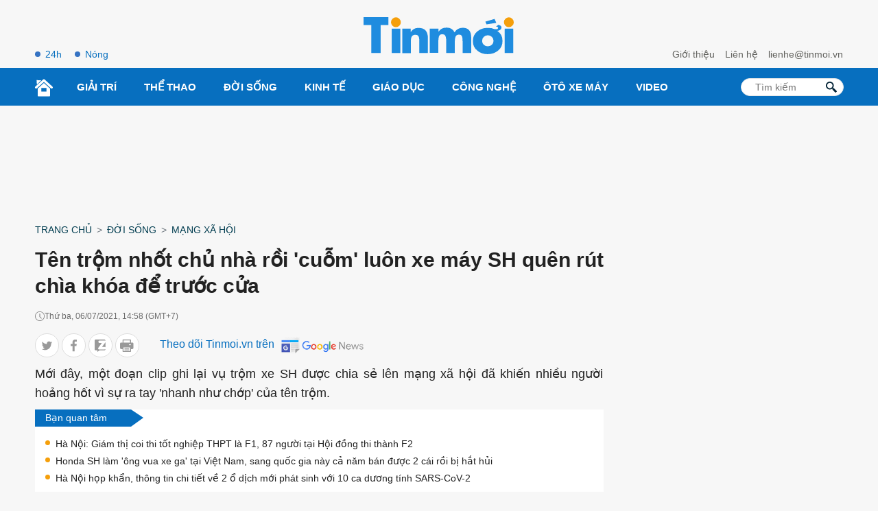

--- FILE ---
content_type: text/html; charset=UTF-8
request_url: https://tinmoi.vn/ten-trom-nhot-chu-nha-roi-cuom-luon-xe-may-sh-quen-rut-chia-khoa-de-truoc-cua-011580028.html
body_size: 17023
content:
<!DOCTYPE html>
<html lang="vi" xmlns="http://www.w3.org/1999/xhtml">
<head>
<title>Tên trộm nhốt chủ nhà rồi 'cuỗm' luôn xe máy SH quên rút chìa khóa để trước cửa - Tinmoi</title>
<meta charset="utf-8">
<meta http-equiv="Content-Type" content="text/html; charset=utf-8" />
<meta http-equiv="content-language" itemprop="inLanguage" content="vi"/>
<meta http-equiv="X-UA-Compatible" content="ie=edge">
<meta http-equiv="x-dns-prefetch-control" content="on">
<meta name="REVISIT-AFTER" content="1 DAYS" />
<meta name="RATING" content="GENERAL" />
<meta name="robots" content="index,follow,noodp,noarchive" />
<meta name="language" content="vi_vn" />
<meta name="copyright" content="Copyright © 2012 by Tinmoi.vn" />
<meta name="abstract" content="Tinmoi.vn Website tin tức tổng hợp hàng đầu Việt Nam" />
<meta name="distribution" content="Global" />
<meta name="author" content="Tinmoi.vn" />
<meta name="viewport" content="width=device-width, initial-scale=1, shrink-to-fit=no">
<meta name="description" content="Mới đây, một đoạn clip ghi lại vụ trộm xe SH được chia sẻ lên mạng xã hội đã khiến nhiều người hoảng hốt vì sự ra tay 'nhanh như chớp' của tên trộm." />
<meta name="keywords" content="xe máy SH, trộm xe máy, trộm cắp" />
<meta name="news_keywords" content="xe máy SH, trộm xe máy, trộm cắp" />
<link rel="shortcut icon" href="https://tinmoi.vn/favicon-new.ico?v=2" type="image/x-icon">
<link rel="canonical" href="https://tinmoi.vn/ten-trom-nhot-chu-nha-roi-cuom-luon-xe-may-sh-quen-rut-chia-khoa-de-truoc-cua-011580028.html" />
<meta property="og:site_name" content="Tinmoi.vn" />
<meta property="og:type" content="article" />
<meta property="og:locale" content="vi_VN" />
<meta property="fb:app_id" content="966242223397117"/>
<meta property="fb:pages" content="269646396405852" />
<meta property="og:title" itemprop="name" content="Tên trộm nhốt chủ nhà rồi 'cuỗm' luôn xe máy SH quên rút chìa khóa để trước cửa" />
<meta property="og:url" itemprop="url" content="https://tinmoi.vn/ten-trom-nhot-chu-nha-roi-cuom-luon-xe-may-sh-quen-rut-chia-khoa-de-truoc-cua-011580028.html" />
<meta property="og:description" content="Mới đây, một đoạn clip ghi lại vụ trộm xe SH được chia sẻ lên mạng xã hội đã khiến nhiều người hoảng hốt vì sự ra tay 'nhanh như chớp' của tên trộm." />
<meta property="og:image" itemprop="thumbnailUrl" content="https://cdnmedia.tinmoi.vn/resize_1200x630/upload/honghoavideo/2021/07/06/ten-trom-nhot-chu-nha-roi-cuom-luon-xe-may-sh-quen-rut-chia-khoa-de-truoc-cua1625558526.jpg" />
<!-- Font google -->
<!--<link href="https://fonts.googleapis.com/css2?family=Roboto:ital,wght@0,300;0,400;0,500;0,900;1,400&display=swap" rel="stylesheet">-->
<link rel="stylesheet" type="text/css" href="https://tinmoi.vn/res2022/static/css/reset.css" media="all">
<link rel="stylesheet" type="text/css" href="https://tinmoi.vn/res2022/static/css/head.css" media="all">
<link rel="stylesheet" type="text/css" href="https://tinmoi.vn/res2022/static/css/main-content.css" media="all">
<!-- iPad icons -->
<link rel="apple-touch-icon" href="https://tinmoi.vn/72x72.png" sizes="72x72">
<link rel="apple-touch-icon" href="https://tinmoi.vn/114x114.png" sizes="144x144">
<!-- iPhone and iPod touch icons -->
<link rel="apple-touch-icon" href="https://tinmoi.vn/57x57.png" sizes="57x57">
<link rel="apple-touch-icon" href="https://tinmoi.vn/114x114.png" sizes="114x114">
<!-- Nokia Symbian -->
<link rel="nokia-touch-icon" href="https://tinmoi.vn/57x57.png">
<!-- Android icon precomposed so it takes precedence -->
<link rel="apple-touch-icon" href="https://tinmoi.vn/114x114.png" sizes="1x1">

<meta property="og:image:width" content="1200"/>
<meta property="og:image:height" content="630"/>
<script type="application/ld+json">
    {
        "@context": "http://schema.org",
        "@type": "NewsArticle",
        "mainEntityOfPage":{ "@type":"WebPage", "@id":"https://tinmoi.vn/ten-trom-nhot-chu-nha-roi-cuom-luon-xe-may-sh-quen-rut-chia-khoa-de-truoc-cua-011580028.html" },
        "url": "https://tinmoi.vn/ten-trom-nhot-chu-nha-roi-cuom-luon-xe-may-sh-quen-rut-chia-khoa-de-truoc-cua-011580028.html",
        "dateCreated": "2021-07-06T14:58:38+07:00",
        "articleSection": ["Mạng Xã Hội"],
        "headline": "Tên trộm nhốt chủ nhà rồi 'cuỗm' luôn xe máy SH quên rút chìa khóa để trước cửa",
        "description": "Mới đây, một đoạn clip ghi lại vụ trộm xe SH được chia sẻ lên mạng xã hội đã khiến nhiều người hoảng hốt vì sự ra tay 'nhanh như chớp' của tên trộm.",
        "datePublished": "2021-07-06T14:58:00+07:00",
        "dateModified": "2021-07-06T15:02:06+07:00",
        "author": { "@type": "Person", "name": "Tinmoi.vn" },
        "publisher": {
            "@type": "Organization",
            "name": "Tinmoi.vn",
            "logo":{ "@type":"ImageObject", "url":"https://tinmoi.vn/tinmoi_500x112.png", "width":500, "height":112 }
        },
        "image": {
            "@type": "ImageObject",
            "url": "https://cdnmedia.tinmoi.vn/resize_1280x720/upload/honghoavideo/2021/07/06/ten-trom-nhot-chu-nha-roi-cuom-luon-xe-may-sh-quen-rut-chia-khoa-de-truoc-cua1625558526.jpg",
            "width": 1280,
            "height": 720
        }
    }
</script>
<script type="application/ld+json">
    {
    "@context": "http://schema.org",
    "@type": "BreadcrumbList",
    "itemListElement":
    [
        {
            "@type": "ListItem",
            "position": 1,
            "item":
            {
              "@id": "https://tinmoi.vn",
              "name": "Trang chủ"
            }
        },
        {
            "@type": "ListItem",
            "position": 2,
            "item":
            {
              "@id": " https://tinmoi.vn/doi-song",
              "name": "Đời sống"
            }
        },
        {
            "@type": "ListItem",
            "position": 3,
            "item":
            {
              "@id": "https://tinmoi.vn/mang-xa-hoi",
              "name": "Mạng Xã Hội"
            }
        }

    ]
    }
</script>

<meta name="robots" content="max-image-preview:large">
<meta property="dable:item_id" content="1580028">
<meta property="dable:author" content="Đức Hoa" />
<meta property="article:section" content="Mạng Xã Hội">

    <meta property="article:section2" content="Đời sống">

    <link rel="amphtml" href="https://tinmoi.vn/amp/ten-trom-nhot-chu-nha-roi-cuom-luon-xe-may-sh-quen-rut-chia-khoa-de-truoc-cua-011580028.html" />

<meta property="article:published_time" content="2021-07-06T14:58:00+07:00">
<meta name="viewport" content="width=device-width,initial-scale=1,shrink-to-fit=no">
<meta name="msvalidate.01" content="3D228D3A34695D3FF8CCAA5DD6AEAA6C" />
<meta name="google-site-verification" content="Q4y8bhFhk5pXxNnOqpBI89Vs2s7KTtkkWb4dlfpSdOg" />
<meta http-equiv="X-UA-Compatible" content="ie=edge">
<meta property="fb:pages" content="1441644559438486" />
<meta property="fb:pages" content="1361777157212814" />
<meta property="article:author" content="Tinmoi.vn" />

<!-- Google Tag Manager -->
<!--
<script>(function(w,d,s,l,i){w[l]=w[l]||[];w[l].push({'gtm.start':
new Date().getTime(),event:'gtm.js'});var f=d.getElementsByTagName(s)[0],
j=d.createElement(s),dl=l!='dataLayer'?'&l='+l:'';j.async=true;j.src=
'https://www.googletagmanager.com/gtm.js?id='+i+dl;f.parentNode.insertBefore(j,f);
})(window,document,'script','dataLayer','GTM-KV5SJ5G5');</script>
-->
<!-- End Google Tag Manager -->

<!-- Global site tag (gtag.js) - Google Analytics -->
<!-- Google tag (gtag.js) -->
<script async src="https://www.googletagmanager.com/gtag/js?id=G-3R656XD5X8"></script>
<script>
  window.dataLayer = window.dataLayer || [];
  function gtag(){dataLayer.push(arguments);}
  gtag('js', new Date());

  gtag('config', 'G-3R656XD5X8');
</script>
<meta name="google-site-verification" content="bYj64XlF1TuDNbvbMTOX1_TjUTUJ8mvh1UzFUeWSiXQ" />
<meta property="fb:pages" content="100775422441989" />
<script data-rh="true" type="application/ld+json">
{
    "@context":"http://schema.org",
    "@type":"NewsMediaOrganization",
    "name":"Tinmoi.vn",
    "logo":{
        "@context":"http://schema.org",
        "@type":"ImageObject",
        "url":"https://tinmoi.vn/tinmoi_500x112.png",
        "height":112,
        "width":500
    },
    "url":"https://tinmoi.vn",
    "@id":"https://tinmoi.vn/#publisher",
    "diversityPolicy":"https://tinmoi.vn/chinh-sach-bao-mat.html",
    "ethicsPolicy":"https://tinmoi.vn/dieu-khoan-su-dung.html",
    "foundingDate":"2007-08-21"
}
</script>
<link rel="alternate" type="application/rss+xml" href="https://tinmoi.vn/feed-google-discover?cmod=donotcache" />
<link rel="dns-prefetch" href="https://pagead2.googlesyndication.com/">
<link rel="dns-prefetch" href="https://www.googletagservices.com/">
<link rel="dns-prefetch" href="https://www.googletagmanager.com/">
<link rel="dns-prefetch" href="https://securepubads.g.doubleclick.net/">
<link rel="dns-prefetch" href="https://adservice.google.com/">

<!-- Google Tag Manager -->
<script>(function(w,d,s,l,i){w[l]=w[l]||[];w[l].push({'gtm.start':
new Date().getTime(),event:'gtm.js'});var f=d.getElementsByTagName(s)[0],
j=d.createElement(s),dl=l!='dataLayer'?'&l='+l:'';j.async=true;j.src=
'https://www.googletagmanager.com/gtm.js?id='+i+dl;f.parentNode.insertBefore(j,f);
})(window,document,'script','dataLayer','GTM-WWVZKMMK');</script>
<!-- End Google Tag Manager -->

<!-- Google Tag Manager (noscript) -->
<noscript><iframe src="https://www.googletagmanager.com/ns.html?id=GTM-WWVZKMMK"
height="0" width="0" style="display:none;visibility:hidden"></iframe></noscript>
<!-- End Google Tag Manager (noscript) -->

<script async src="https://pagead2.googlesyndication.com/pagead/js/adsbygoogle.js?client=ca-pub-3943650398586158" crossorigin="anonymous"></script>


<script async="async" src="https://www.google.com/adsense/search/ads.js"></script>
<script type="text/javascript" charset="utf-8">
(function(g,o){g[o]=g[o]||function(){(g[o]['q']=g[o]['q']||[]).push(
  arguments)},g[o]['t']=1*new Date})(window,'_googCsa');
</script>

</head>
<body>
<link rel="stylesheet" type="text/css" href="https://tinmoi.vn/res2022/static/css/screen_top_detail.css?20230112v1" media="all">
<header>
    <div class="container_top flex-head top_main">
        <div class="col30per-head head-top-left">
                        <a href="https://tinmoi.vn/tin-tuc-24h.html" class="item-header-top-left">24h</a>
            <a href="https://tinmoi.vn/tin-nong.html" class="item-header-top-left">Nóng</a>
        </div>
        <div class="col30per-head">
            <div class="header-top-logo">
                                <a href="https://tinmoi.vn"><img src="https://tinmoi.vn/res2022/static/images/logo-blue.svg?v=1" width="220" height="54" alt="Tin mới nhất - Đọc tin tức mới nhất trong ngày" title="Tin mới nhất - Đọc tin tức mới nhất trong ngày"></a>
                            </div>
        </div>
        <div class="col30per-head head-top-right">
            <a href="https://tinmoi.vn/gioi-thieu.html" class="item-head-top-right">Giới thiệu</a>
            <a href="https://tinmoi.vn/lien-he.html" class="item-head-top-right">Liên hệ</a>
            <a href="https://tinmoi.vn/lien-he.html" class="item-head-top-right"><span class="__cf_email__" data-cfemail="630f0a060d0b0623170a0d0e0c0a4d150d">[email&#160;protected]</span></a>
        </div>
    </div>
</header>
<header class="sticky_menu">
    <div class="menu_main">
        <div class="container_top container_menu_main">
            <ul class="list_menu_main">
                <li class="item_list_menu_main"><a href="https://tinmoi.vn" class="icon_home"><img src="https://tinmoi.vn/res2022/static/images/icon-home.svg" width="26" height="26" alt="Trang chủ"/></a></li>
                                <li class="item_list_menu_main">
                    <a href="https://tinmoi.vn/giai-tri" class="link_list_menu_main">Giải trí</a>
                                        <ul class="sub_list_menu_main">
                                                <li><a href="https://tinmoi.vn/ngoi-sao">Ngôi Sao</a></li>
                                                <li><a href="https://tinmoi.vn/am-nhac">Nhạc</a></li>
                                                <li><a href="https://tinmoi.vn/thoi-trang">Thời trang</a></li>
                                                <li><a href="https://tinmoi.vn/phim">Phim</a></li>
                                                <li><a href="https://tinmoi.vn/gioi-tre">Giới trẻ</a></li>
                                                <li><a href="https://tinmoi.vn/hau-truong">Hậu trường</a></li>
                                            </ul>
                                    </li>
                                <li class="item_list_menu_main">
                    <a href="https://tinmoi.vn/the-thao" class="link_list_menu_main">Thể thao</a>
                                        <ul class="sub_list_menu_main">
                                                <li><a href="https://tinmoi.vn/bong-da-24h">Bóng đá</a></li>
                                            </ul>
                                    </li>
                                <li class="item_list_menu_main">
                    <a href="https://tinmoi.vn/doi-song" class="link_list_menu_main">Đời sống</a>
                                        <ul class="sub_list_menu_main">
                                                <li><a href="https://tinmoi.vn/su-kien">Sự kiện hàng ngày</a></li>
                                                <li><a href="https://tinmoi.vn/adam-eva">Adam-Eva</a></li>
                                                <li><a href="https://tinmoi.vn/du-lich">Du lịch</a></li>
                                                <li><a href="https://tinmoi.vn/lam-dep">Làm đẹp</a></li>
                                                <li><a href="https://tinmoi.vn/the-gioi">Thế giới</a></li>
                                                <li><a href="https://tinmoi.vn/cuoc-song">Cuộc Sống</a></li>
                                                <li><a href="https://tinmoi.vn/am-thuc">Ẩm thực</a></li>
                                                <li><a href="https://tinmoi.vn/tin-thoi-tiet">Tin thời tiết</a></li>
                                                <li><a href="https://tinmoi.vn/cafe-sang">Cafe sáng</a></li>
                                                <li><a href="https://tinmoi.vn/chuyen-la">Chuyện lạ</a></li>
                                                <li><a href="https://tinmoi.vn/mang-xa-hoi">Mạng Xã Hội</a></li>
                                            </ul>
                                    </li>
                                <li class="item_list_menu_main">
                    <a href="https://tinmoi.vn/kinh-doanh" class="link_list_menu_main">Kinh Tế</a>
                                        <ul class="sub_list_menu_main">
                                                <li><a href="https://tinmoi.vn/doanh-nhan">Doanh nhân</a></li>
                                                <li><a href="https://tinmoi.vn/thi-truong">Thị trường</a></li>
                                            </ul>
                                    </li>
                                <li class="item_list_menu_main">
                    <a href="https://tinmoi.vn/giao-duc" class="link_list_menu_main">Giáo dục</a>
                                    </li>
                                <li class="item_list_menu_main">
                    <a href="https://tinmoi.vn/cong-nghe" class="link_list_menu_main">Công nghệ</a>
                                    </li>
                                <li class="item_list_menu_main">
                    <a href="https://tinmoi.vn/oto-xemay" class="link_list_menu_main">Ôtô xe máy</a>
                                    </li>
                                <li class="item_list_menu_main">
                    <a href="https://tinmoi.vn/video" class="link_list_menu_main">Video</a>
                                    </li>
                            </ul>
            <form action="/" method="POST" style="/*display: none;*/">
            <div class="search search-box">
                <input type="text" name="search-keyword" class="form-control search-input" placeholder="Tìm kiếm" aria-label="Tìm kiếm" aria-describedby="search-input">
                <input type="submit" class="search-submit" value="">
                <div class="input-group-append">
                    <span class="button-search">
                        <svg version="1.1" xmlns="http://www.w3.org/2000/svg" xmlns:xlink="http://www.w3.org/1999/xlink" x="0px" y="0px" viewBox="0 0 339.921 339.921" style="enable-background:new 0 0 339.921 339.921;" xml:space="preserve">
                            <path style="fill:rgb(1, 32, 52);" d="M335.165,292.071l-81.385-84.077c-5.836-6.032-13.13-8.447-16.29-5.363                                  c-3.171,3.062-10.47,0.653-16.306-5.379l-1.164-1.207c36.425-47.907,32.89-116.499-10.851-160.24                                  c-47.739-47.739-125.142-47.739-172.875,0c-47.739,47.739-47.739,125.131,0,172.87c44.486,44.492,114.699,47.472,162.704,9.045                                  l0.511,0.533c5.825,6.032,7.995,13.402,4.814,16.469c-3.166,3.068-1.012,10.443,4.83,16.464l81.341,84.11                                  c5.836,6.016,15.452,6.195,21.49,0.354l22.828-22.088C340.827,307.735,340.99,298.125,335.165,292.071z M182.306,181.81                                  c-32.852,32.857-86.312,32.857-119.159,0.011c-32.852-32.852-32.847-86.318,0-119.164c32.847-32.852,86.307-32.847,119.148,0.005                                  C215.152,95.509,215.152,148.964,182.306,181.81z"> </path>
                        </svg>
                    </span>
                </div>
            </div>
            </form>
        </div>
    </div>
</header>
<header class="head_mobile">
    <div class="flex_mb"><a href="https://tinmoi.vn" class="logo_mobile"><img src="https://tinmoi.vn/res2022/static/images/logo-white.svg" alt="Tin mới" width="79" height="22"/> </a>
        <div class="right_head_mb ">
            <a href="https://tinmoi.vn/tin-nong.html" class="link_top_mb">Nóng</a>
            <a href="https://tinmoi.vn/tin-tuc-24h.html" class="link_top_mb">24h</a>
            <div class="icon_search_mb" style="display: none;" id="click_show_search_mb" onclick="click_show_search()"><img src="https://tinmoi.vn/res2022/static/images/icon-search.svg" alt="tìm kiếm trên Tinmoi" width="16" height="16"/> </div>
            <div class="menu_block">
                <div class="button_menu_mb" id="click_show_menu_mb" onclick="click_menu_mb()">
                    <span></span>
                    <span></span>
                    <span></span>
                    <span></span>
                </div>
            </div>
        </div>
    </div>
</header>
<form action="/" method="POST" style="display: none;">
    <div class="box_search_mb" id="show_box_search">
        <div class="d-flex">
            <input class="txt_search" type="text" name="search-keyword" placeholder="Tìm kiếm"/>
            <button class="btn_search ml-auto"><img src="https://tinmoi.vn/res2022/static/images/icon-search-b.svg" alt="tìm kiếm trên Tinmoi" width="15" height="15"/> </button>
            <input type="submit" class="search-submit" value="">
        </div>
    </div>
</form>
<div class="menu_mobile" id="show_menu_mb">
    <ul class="parent">
                <li class="nav-item">
            <a href="https://tinmoi.vn/giai-tri" class="nav-link-bro">Giải trí</a>
        </li>
                <li class="nav-item">
            <a href="https://tinmoi.vn/the-thao" class="nav-link-bro">Thể thao</a>
        </li>
                <li class="nav-item">
            <a href="https://tinmoi.vn/doi-song" class="nav-link-bro">Đời sống</a>
        </li>
                <li class="nav-item">
            <a href="https://tinmoi.vn/kinh-doanh" class="nav-link-bro">Kinh Tế</a>
        </li>
                <li class="nav-item">
            <a href="https://tinmoi.vn/giao-duc" class="nav-link-bro">Giáo dục</a>
        </li>
                <li class="nav-item">
            <a href="https://tinmoi.vn/cong-nghe" class="nav-link-bro">Công nghệ</a>
        </li>
                <li class="nav-item">
            <a href="https://tinmoi.vn/oto-xemay" class="nav-link-bro">Ôtô xe máy</a>
        </li>
                <li class="nav-item">
            <a href="https://tinmoi.vn/video" class="nav-link-bro">Video</a>
        </li>
            </ul>
    <hr class="bd-min">
    <div class="nav-title">Liên hệ toà soạn</div>
    <ul class="list-unstyled">
        <li><a href="https://tinmoi.vn/gioi-thieu.html">Giới thiệu</a></li>
        <li><a href="https://tinmoi.vn/lien-he.html">Liên hệ</a></li>
    </ul>
    <div class="btn-items">
        <a href="tel:+04.38.585.58"><i class="fas fa-phone-alt me-1"></i>04.38.585.58</a>
        <a href="/cdn-cgi/l/email-protection#d5b9bcb0bbbdb095a1bcbbb8babcfba3bb"><i class="fas fa-envelope me-1"></i><span class="__cf_email__" data-cfemail="2e42474b40464b6e5a4740434147005840">[email&#160;protected]</span></a>
    </div>
    <div class="txt-detail mb20">
        Công ty Cổ phần Truyền Thông Trực Tuyến Netlink<br>
        Người chịu trách nhiệm nội dung: Trần Thị Huế<br>
        ĐT: +84-243-5586999; Email: <a href="/cdn-cgi/l/email-protection" class="__cf_email__" data-cfemail="d4a0bdbab9bbbd94bab1a0b8bdbabffaa2ba">[email&#160;protected]</a><br>
        Địa chỉ trụ sở: Tầng 04, Tòa nhà Star, Lô D32 KĐT Cầu Giấy, Đường Dương Đình Nghệ, Yên Hòa, Cầu Giấy, Hà Nội.<br>
        Giấy phép số 4540/GP-TTĐT do Sở Thông tin và Truyền thông Hà Nội cấp.<br>
        Liên hệ quảng cáo: <a href="tel:+84933886969">0933886969</a><br>
        Email: <a href="/cdn-cgi/l/email-protection#9aeef2effbf4b4eee8f3f4f2daf4ffeef6f3f4f1b4ecf4"><span class="__cf_email__" data-cfemail="d3a7bba6b2bdfda7a1babdbb93bdb6a7bfbabdb8fda5bd">[email&#160;protected]</span></a>
    </div>
    <div class="text-center footer_menu_mb">
        <a href="https://www.facebook.com/tinmoi.vn"><img class="icon-media" src="https://tinmoi.vn/res2022/static/images/icon-facebook.png?v=1" width="50" height="50" alt="Facebook Tin Mới"></a>
        <a href="javascript:;"><img class="icon-media" src="https://tinmoi.vn/res2022/static/images/icon-youtube.png?v=2" width="50" height="50" alt="Youtube Tin Mới"></a>
        <a href="https://tinmoi.vn/rss.html"><img class="icon-media" src="https://tinmoi.vn/res2022/static/images/icon-rss.png?v=1" width="50" height="50" alt="Rss Tin Mới"></a>
    </div>
</div>
<div id="pc-top" data-device="desktop"></div><div class="ads-position ads-header text-center mb20 mt20" data-device="desktop" style="min-height: 116px;"></div><div class="ads-position ads-header text-center mt20" data-device="mobile" style="min-height: 280px;"></div><div class="show_main_ads_bg">
    <div class="ads-position ads-floating-left" data-device="desktop"></div>
    <div class="ads-position ads-floating-right" data-device="desktop"></div>
</div>
<style>
    .show_main_ads_bg{
        position: sticky;
        width: 1200px;
        margin: 0 auto;
        max-width: 1200px!important;
        top: 60px;
        z-index: 99999;
    }
    .ads-floating-left{
        left: -130px;
        position: absolute;
        width: 120px;
        display: flex;
        justify-content: end;
    }
    .ads-floating-right {
        right: -130px;
        position: absolute;
        width: 120px;
        display: flex;
        justify-content: start;
    }
    .header-top{
        min-height: 25px;
    }
    .ads-floating-left:before,.ads-floating-right:before{
        display: none;
    }
</style>

<main>
    <div class="container">
        <nav class="mt15 mb15" aria-label="breadcrumb">
            <ol class="breadcrumb m-0 p-0 fmedium">
                <li class="breadcrumb-item"><a href="https://tinmoi.vn">Trang chủ</a></li>
                <li class="breadcrumb-item"><a href="https://tinmoi.vn/doi-song">Đời sống</a></li>                <li class="breadcrumb-item"><a href="https://tinmoi.vn/mang-xa-hoi">Mạng Xã Hội</a></li>
            </ol>
        </nav>
    </div>
    <div class="container ">
        <div class="d-flex">
            <div class="col_left">
                <div class="main-content-detail">
                    <div class="title-page-detail">
                        <h1 class="article_title">Tên trộm nhốt chủ nhà rồi 'cuỗm' luôn xe máy SH quên rút chìa khóa để trước cửa</h1>
                        <div class="d-flex align-items-center mt15 time-create"> <i class="icon_time"></i> <span>Thứ ba, 06/07/2021, 14:58 (GMT+7)</span> </div>

                        <div class="social_sharing d-flex align-items-center mt15 mb10">
                            <div class="list_ul">
                            <ul class="list_social_left">
                                <li style="margin-bottom:0;">
                                    <a href="javascript:;" onclick="window.open('https://twitter.com/intent/tweet?text=Tên trộm nhốt chủ nhà rồi cuỗm luôn xe máy SH quên rút chìa khóa để trước cửa&amp;url=https://tinmoi.vn/ten-trom-nhot-chu-nha-roi-cuom-luon-xe-may-sh-quen-rut-chia-khoa-de-truoc-cua-011580028.html', 'twitterShare', 'width=626,height=436'); return false;" class="tw">
                                        <svg width="20" height="20" viewBox="0 0 20 20" fill="none" xmlns="http://www.w3.org/2000/svg">
                                            <path d="M19 4.65738C18.3678 4.93846 17.6942 5.12477 16.9919 5.21523C17.7144 4.778 18.2658 4.09092 18.5251 3.26277C17.8514 3.66985 17.1077 3.95738 16.3151 4.11785C15.6754 3.42754 14.7638 3 13.7693 3C11.8398 3 10.2864 4.58738 10.2864 6.53338C10.2864 6.81338 10.3098 7.08262 10.3672 7.33892C7.46975 7.19569 4.90594 5.78815 3.18362 3.644C2.88294 4.17277 2.70656 4.778 2.70656 5.42954C2.70656 6.65292 3.32813 7.73738 4.25463 8.36523C3.69469 8.35446 3.14538 8.18969 2.68 7.93015C2.68 7.94092 2.68 7.95492 2.68 7.96892C2.68 9.68554 3.88806 11.1114 5.47225 11.4398C5.18856 11.5185 4.87938 11.5562 4.5585 11.5562C4.33538 11.5562 4.11012 11.5432 3.89869 11.4958C4.35025 12.8948 5.63163 13.9232 7.15525 13.9566C5.9695 14.8968 4.46394 15.4632 2.83406 15.4632C2.54825 15.4632 2.27412 15.4503 2 15.4148C3.54381 16.4238 5.37344 17 7.3465 17C13.7597 17 17.266 11.6154 17.266 6.948C17.266 6.79185 17.2607 6.64108 17.2533 6.49138C17.9449 5.99385 18.5261 5.37246 19 4.65738Z"></path>
                                        </svg>
                                    </a>
                                </li>
                                <li style="margin-bottom:0;">
                                    <a href="javascript:;" class="fb btnShareFB">
                                        <svg width="11" height="21" viewBox="0 0 11 21" fill="none" xmlns="http://www.w3.org/2000/svg">
                                            <path d="M7.05015 20.1444L7.03278 11.0221L10.0935 11.0163L10.5459 7.45924L7.026 7.46594L7.02168 5.19585C7.01972 4.16658 7.30303 3.46461 8.78067 3.46179L10.6622 3.45744L10.6562 0.276681C10.3307 0.235016 9.21357 0.140198 7.91358 0.142673C5.19898 0.147842 3.34368 1.80834 3.34947 4.85064L3.35446 7.47293L0.284449 7.47878L0.291221 11.0349L3.36124 11.0291L3.37861 20.1513L7.05015 20.1444Z"></path>
                                        </svg>
                                    </a>
                                </li>
                                <li style="margin-bottom:0;">
                                    <a href="javascript:;" class="zalo zalo-share-button" data-href="https://tinmoi.vn/ten-trom-nhot-chu-nha-roi-cuom-luon-xe-may-sh-quen-rut-chia-khoa-de-truoc-cua-011580028.html" data-oaid="3089992609362963104" data-layout="icon-text" data-customize="true">
                                        <svg width="18" height="20" viewBox="0 0 18 20" fill="none" xmlns="http://www.w3.org/2000/svg">
                                            <path d="M16.1209 11.9936C16.6814 11.9936 17.191 12.2229 17.554 12.5987V4.46497L12.0317 11.9936H16.1209Z"></path>
                                            <path d="M15.758 0H1.79618C0.802548 0 0 0.802548 0 1.79618V15.7643C0 16.758 0.802548 17.5605 1.79618 17.5605H4.59873V20L8 17.5605H15.7643C16.758 17.5605 17.5605 16.758 17.5605 15.7643V15.414C17.1975 15.7834 16.6879 16.0191 16.1274 16.0191H7.25478C6.66242 16.0191 6.12102 15.6879 5.84713 15.1592C5.57325 14.6306 5.6242 13.9936 5.97452 13.5159L11.6624 5.68153H8.1465C7.03822 5.68153 6.13376 4.78344 6.13376 3.66879C6.13376 2.55414 7.03185 1.65605 8.1465 1.65605H16.5032C16.8981 1.65605 17.2675 1.80255 17.5541 2.05733V1.79618C17.5541 0.802548 16.7516 0 15.758 0Z"></path>
                                        </svg>
                                    </a>
                                </li>
                                <li style="margin-bottom:0;">
                                    <a href="javascript:;" onclick="printPage()" class="print">
                                        <svg width="22" height="20" viewBox="0 0 22 20" fill="none" xmlns="http://www.w3.org/2000/svg">
                                            <path d="M13.8674 16.045H7.65089C7.25477 16.045 6.93359 16.3662 6.93359 16.7623C6.93359 17.1585 7.25473 17.4796 7.65089 17.4796H13.8673C14.2635 17.4796 14.5846 17.1585 14.5846 16.7623C14.5846 16.3662 14.2635 16.045 13.8674 16.045Z"></path>
                                            <path d="M13.8674 13.7828H7.65089C7.25477 13.7828 6.93359 14.104 6.93359 14.5001C6.93359 14.8963 7.25473 15.2174 7.65089 15.2174H13.8673C14.2635 15.2174 14.5846 14.8963 14.5846 14.5001C14.5846 14.104 14.2635 13.7828 13.8674 13.7828Z"></path>
                                            <path d="M19.8448 4.86864H17.5626V0.717297C17.5626 0.32118 17.2414 0 16.8453 0H4.67321C4.27709 0 3.95591 0.321138 3.95591 0.717297V4.86864H1.67365C0.750793 4.86864 0 5.61948 0 6.54233V13.7587C0 14.6815 0.750793 15.4323 1.67365 15.4323H3.95604V19.2827C3.95604 19.6788 4.27718 20 4.67333 20H16.8451C17.2413 20 17.5624 19.6789 17.5624 19.2827V15.4323H19.8448C20.7677 15.4323 21.5185 14.6815 21.5185 13.7587V6.54233C21.5185 5.61952 20.7677 4.86864 19.8448 4.86864ZM5.39046 1.43459H16.128V4.86864H5.39046V1.43459ZM16.1278 18.5654H5.39063C5.39063 18.4252 5.39063 12.8704 5.39063 12.6971H16.1279C16.1278 12.8748 16.1278 18.4306 16.1278 18.5654ZM16.8453 9.0805H15.0194C14.6233 9.0805 14.3021 8.75937 14.3021 8.36321C14.3021 7.96705 14.6233 7.64591 15.0194 7.64591H16.8453C17.2414 7.64591 17.5626 7.96705 17.5626 8.36321C17.5626 8.75937 17.2414 9.0805 16.8453 9.0805Z"></path>
                                        </svg>
                                    </a>
                                </li>
                            </ul>
                            <script data-cfasync="false" src="/cdn-cgi/scripts/5c5dd728/cloudflare-static/email-decode.min.js"></script><script>
                            document.querySelectorAll(".btnShareFB").forEach(function(element) {
                                element.addEventListener("click", function(event) {
                                    event.preventDefault();
                                    window.open('https://www.facebook.com/sharer/sharer.php?u=' + encodeURIComponent("https://tinmoi.vn/ten-trom-nhot-chu-nha-roi-cuom-luon-xe-may-sh-quen-rut-chia-khoa-de-truoc-cua-011580028.html"), '_blank', 'location=yes,height=570,width=520,scrollbars=yes,status=yes');
                                });
                            });

                            function printPage() {
                                var printContents = document.querySelector('.main-content-detail').innerHTML;
                                var originalContents = document.body.innerHTML;
                                document.body.innerHTML = printContents;
                                window.print();
                                document.body.innerHTML = originalContents;
                            }
                            </script>
                            </div>
                            <div class="follow_gg" style="margin-left: 30px;">
                                <span class="clbluedark fmedium fs16 hide-mobile">Theo dõi Tinmoi.vn trên</span>
                                <a href="https://news.google.com/publications/CAAqBwgKMIXLkAswyNmkAw?hl=vi&gl=VN&ceid=VN%3Avi" target="_blank"><img width="131px" height="35px" src="https://tinmoi.vn/res2022/static/images/gg-news.png" alt="Tinmoi.vn - Google news"></img></a>
                            </div>
                        </div>

                        <h2 class="article_sapo mt10 text-justify">
                            
                            Mới đây, một đoạn clip ghi lại vụ trộm xe SH được chia sẻ lên mạng xã hội đã khiến nhiều người hoảng hốt vì sự ra tay 'nhanh như chớp' của tên trộm.                        </h2>

<div id="relatedsearches2"></div>

                    </div>
                                                            <div class="bg_white hot-news-24h mt10 mb10">
                        <div class="flag"> <a class="fw-600 ms-1 text-white" href="javascript:;">Bạn quan tâm</a> </div>
                        <ul class="item">
                                                        <li><a href="https://tinmoi.vn/ha-noi-giam-thi-coi-thi-tot-nghiep-thpt-la-f1-87-nguoi-tai-hoi-dong-thi-thanh-f2-011580017.html">Hà Nội: Giám thị coi thi tốt nghiệp THPT là F1, 87 người tại Hội đồng thi thành F2</a></li>
                                                        <li><a href="https://tinmoi.vn/honda-sh-lam-ong-vua-xe-ga-tai-viet-nam-sang-quoc-gia-nay-ca-nam-ban-duoc-2-cai-roi-bi-hat-hui-011580006.html">Honda SH làm 'ông vua xe ga' tại Việt Nam, sang quốc gia này cả năm bán được 2 cái rồi bị hắt hủi</a></li>
                                                        <li><a href="https://tinmoi.vn/ha-noi-thong-tin-chi-tiet-ve-2-o-dich-moi-phat-sinh-voi-10-ca-duong-tinh-sars-cov-2-011579999.html">Hà Nội họp khẩn, thông tin chi tiết về 2 ổ dịch mới phát sinh với 10 ca dương tính SARS-CoV-2</a></li>
                                                    </ul>
                    </div>
                                        <div class="ads-position ads-sapo mb20 mt20" data-device="mobile" style="min-height: 245px;"></div>                    <div class="content-detail text-justify" id="main-detail" itemprop="articleBody">
                        <p style="text-align: justify;">Trong clip, người phụ nữ dựng xe SH trước cửa nhà, sau đó đi vào bên trong, đóng cửa lại. Đáng nói, chủ nhân chiếc SH đã quên rút chìa khóa xe ra khỏi ổ.</p>  <p style="text-align: justify;">Lợi dụng cơ hội này, một tên trộm đã tiến đến, nhanh chóng dùng một thanh thép tra vào ổ sắt cổng nhà, chốt cửa nhốt chủ nhà bên trong. Sau đó hắn ta nhanh chóng mở khóa xe SH rồi phóng đi. </p>  <center><div class="ads-position ads-outstream mt20 mb20" data-device="mobile" style="min-height:250px;"></div></center><figure class="expNoEdit"><img src="[data-uri]" alt="Sự hớ hênh của chủ nhà đã khiến chiếc SH trị giá cả trăm triệu 'bốc hơi' ngay trước mắt." width="486" height="342" title="Sự hớ hênh của chủ nhà đã khiến chiếc SH trị giá cả trăm triệu 'bốc hơi' ngay trước mắt." data-src="https://cdnmedia.tinmoi.vn/upload/honghoavideo/2021/07/06/ten-trom-nhot-chu-nha-roi-cuom-luon-xe-may-sh-quen-rut-chia-khoa-de-truoc-cua-1625558397-1.jpg" class="lazy" loading="lazy" />  <figcaption>Sự hớ hênh của chủ nhà đã khiến chiếc SH trị giá cả trăm triệu 'bốc hơi' ngay trước mắt.</figcaption>  </figure>  <p style="text-align: justify;">Nữ chủ nhà khi phát hiện sự việc đã dùng hết sức đẩy cửa nhưng bất lực, tên trộm đã cao chạy xa bay. Sau đó, một người hàng xóm tiến đến, gỡ thanh thép ra khỏi cửa, lúc này, chủ nhà ngỡ ngàng và bất lực nhìn tài sản đã theo tên trộm ra đi.</p>  <center><div class="ads-position ads-outstream mt20 mb20" data-device="desktop"></div><div class="ads-position ads-inpage mt20 mb20" data-device="desktop"></div><div class="ads-position ads-inpage mt20 mb20" data-device="mobile"></div></center><figure class="expNoEdit"><img src="[data-uri]" alt="Tên trộm nhốt chủ nhà rồi 'cuỗm' luôn xe máy SH quên rút chìa khóa để trước cửa" width="496" height="323" title="Tên trộm nhốt chủ nhà rồi 'cuỗm' luôn xe máy SH quên rút chìa khóa để trước cửa" data-src="https://cdnmedia.tinmoi.vn/upload/honghoavideo/2021/07/06/ten-trom-nhot-chu-nha-roi-cuom-luon-xe-may-sh-quen-rut-chia-khoa-de-truoc-cua-1625558423-1.jpg" class="lazy" loading="lazy" />  <figcaption>Tên trộm nhốt chủ nhà rồi 'cuỗm' luôn xe máy SH quên rút chìa khóa để trước cửa</figcaption>  </figure>  <p style="text-align: justify;">Ngay khi clip được chia sẻ lên mạng xã hội, sự táo tợn, ngày càng tinh vi của bọn trộm cắp khiến nhiều người cảm thấy lo sợ. Đây cũng là bài học để người dân đề cao cảnh giác, bảo vệ tài sản của mình vì chỉ cần sơ hở chút thôi là trở thành mồi ngon của bọn 'xế tặc'.</p>  <p style="text-align: center;"><iframe loading="lazy" src="https://www.youtube.com/embed/dKOjF6PGcsQ" width="640" height="359" allowfullscreen="allowfullscreen"></iframe></p>  <p style="text-align: justify;"> </p>                    </div>
                    <div class="footer-content text-right mb10">
                        <p class="mb15">
                            <span data-href="https://tinmoi.vn/tac-gia/duc-hoa-195.html">
                            <strong style="color:#1058a0">Đức Hoa</strong></span>
                        </p>
                        <div class="link">
                                                        <div class="clearfix">
                                                                <div class="fl ">
                                    <div class="fb-share-button" style="background: #1877F2;padding: 2px 5px 2px 9px;display: inline-block;" data-href="https://tinmoi.vn/ten-trom-nhot-chu-nha-roi-cuom-luon-xe-may-sh-quen-rut-chia-khoa-de-truoc-cua-011580028.html" data-layout="button_count" data-size="large" data-lazy="true"><a target="_blank" href="https://www.facebook.com/sharer/sharer.php?u=https://tinmoi.vn/ten-trom-nhot-chu-nha-roi-cuom-luon-xe-may-sh-quen-rut-chia-khoa-de-truoc-cua-011580028.html" class="fb-xfbml-parse-ignore">Chia sẻ</a></div>
                                    <div id="fb-root"></div>
                                    <script async defer crossorigin="anonymous" src="https://connect.facebook.net/vi_VN/sdk.js#xfbml=1&version=v15.0&appId=1636018986614007&autoLogAppEvents=1" nonce="YBDZVcla"></script>
                                </div>
                                <div class="link-source-wrapper is-web clearfix">
                                    <div class="link-source-name" id="link-source-name" style="cursor: pointer;">
                                        <span class="link-source-text-name">Theo tạp chí Người đưa tin</span>
                                        <span class="btn-copy-link-source2" style="display: none;">
                                            <svg width="10" height="10" viewBox="0 0 10 10" fill="none" xmlns="http://www.w3.org/2000/svg">
                                                <path fill-rule="evenodd" clip-rule="evenodd" d="M2.5 2.08333C2.38949 2.08333 2.28351 2.12723 2.20537 2.20537C2.12723 2.28351 2.08333 2.38949 2.08333 2.5V8.33333C2.08333 8.44384 2.12723 8.54982 2.20537 8.62796C2.28351 8.7061 2.38949 8.75 2.5 8.75H7.5C7.61051 8.75 7.71649 8.7061 7.79463 8.62796C7.87277 8.54982 7.91667 8.44384 7.91667 8.33333V2.5C7.91667 2.38949 7.87277 2.28351 7.79463 2.20537C7.71649 2.12723 7.61051 2.08333 7.5 2.08333H6.66667C6.43655 2.08333 6.25 1.89679 6.25 1.66667C6.25 1.43655 6.43655 1.25 6.66667 1.25H7.5C7.83152 1.25 8.14946 1.3817 8.38388 1.61612C8.6183 1.85054 8.75 2.16848 8.75 2.5V8.33333C8.75 8.66485 8.6183 8.9828 8.38388 9.21722C8.14946 9.45164 7.83152 9.58333 7.5 9.58333H2.5C2.16848 9.58333 1.85054 9.45164 1.61612 9.21722C1.3817 8.9828 1.25 8.66485 1.25 8.33333V2.5C1.25 2.16848 1.3817 1.85054 1.61612 1.61612C1.85054 1.3817 2.16848 1.25 2.5 1.25H3.33333C3.56345 1.25 3.75 1.43655 3.75 1.66667C3.75 1.89679 3.56345 2.08333 3.33333 2.08333H2.5Z" fill="#333"></path>
                                                <path fill-rule="evenodd" clip-rule="evenodd" d="M2.91666 1.25C2.91666 0.789762 3.28976 0.416667 3.75 0.416667H6.25C6.71023 0.416667 7.08333 0.789762 7.08333 1.25V2.08333C7.08333 2.54357 6.71023 2.91667 6.25 2.91667H3.75C3.28976 2.91667 2.91666 2.54357 2.91666 2.08333V1.25ZM6.25 1.25H3.75V2.08333H6.25V1.25Z" fill="#333"></path>
                                            </svg>
                                            <i>Link</i>
                                        </span>
                                    </div>
                                    <div class="link-source-detail" id="link-source-detail">
                                        <div class="sourcelinktop">
                                            <span class="link-source-detail-title">Link bài gốc</span>
                                            <span class="btn-copy-link-source disable" id="btn-copy-link-source">
                                                <svg width="10" height="10" viewBox="0 0 10 10" fill="none" xmlns="http://www.w3.org/2000/svg">
                                                    <path fill-rule="evenodd" clip-rule="evenodd" d="M2.5 2.08333C2.38949 2.08333 2.28351 2.12723 2.20537 2.20537C2.12723 2.28351 2.08333 2.38949 2.08333 2.5V8.33333C2.08333 8.44384 2.12723 8.54982 2.20537 8.62796C2.28351 8.7061 2.38949 8.75 2.5 8.75H7.5C7.61051 8.75 7.71649 8.7061 7.79463 8.62796C7.87277 8.54982 7.91667 8.44384 7.91667 8.33333V2.5C7.91667 2.38949 7.87277 2.28351 7.79463 2.20537C7.71649 2.12723 7.61051 2.08333 7.5 2.08333H6.66667C6.43655 2.08333 6.25 1.89679 6.25 1.66667C6.25 1.43655 6.43655 1.25 6.66667 1.25H7.5C7.83152 1.25 8.14946 1.3817 8.38388 1.61612C8.6183 1.85054 8.75 2.16848 8.75 2.5V8.33333C8.75 8.66485 8.6183 8.9828 8.38388 9.21722C8.14946 9.45164 7.83152 9.58333 7.5 9.58333H2.5C2.16848 9.58333 1.85054 9.45164 1.61612 9.21722C1.3817 8.9828 1.25 8.66485 1.25 8.33333V2.5C1.25 2.16848 1.3817 1.85054 1.61612 1.61612C1.85054 1.3817 2.16848 1.25 2.5 1.25H3.33333C3.56345 1.25 3.75 1.43655 3.75 1.66667C3.75 1.89679 3.56345 2.08333 3.33333 2.08333H2.5Z" fill="white"></path>
                                                    <path fill-rule="evenodd" clip-rule="evenodd" d="M2.91666 1.25C2.91666 0.789762 3.28976 0.416667 3.75 0.416667H6.25C6.71023 0.416667 7.08333 0.789762 7.08333 1.25V2.08333C7.08333 2.54357 6.71023 2.91667 6.25 2.91667H3.75C3.28976 2.91667 2.91666 2.54357 2.91666 2.08333V1.25ZM6.25 1.25H3.75V2.08333H6.25V1.25Z" fill="white"></path>
                                                </svg>
                                                <i>Lấy link</i>
                                            </span>
                                        </div>
                                        <span class="link-source-full" id="link-source-full" title="https://doisongphapluat.nguoiduatin.vn/tintuc/ten-trom-nhot-chu-nha-roi-cuom-luon-xe-may-sh-quen-rut-chia-khoa-de-truoc-cua-011580028.html">
                                            https://doisongphapluat.nguoiduatin.vn/tintuc/ten-trom-nhot-chu-nha-roi-cuom-luon-xe-may-sh-quen-rut-chia-khoa-de-truoc-cua-011580028.html                                        </span>
                                        <div class="arrow-down"></div>
                                    </div>
                                </div>
                            </div>

                                                    </div>
                    </div>
                </div>
                <div class="text-center">
                    <span class="clbluedark fmedium fs16">Theo dõi Tinmoi.vn trên</span>
                    <a href="https://news.google.com/publications/CAAqBwgKMIXLkAswyNmkAw?hl=vi&gl=VN&ceid=VN%3Avi" target="_blank"><img width="161px" height="43px" src="https://tinmoi.vn/res2022/static/images/gg-news.png" alt="Tinmoi.vn - Google news"></img></a>
                </div>
                
                <div class="text-center mb20 mt20">
                    <div class="fb-page" data-href="https://www.facebook.com/ChiDepDapGioReSong" data-tabs="" data-width="" data-height="" data-small-header="false" data-adapt-container-width="true" data-hide-cover="false" data-show-facepile="true"><blockquote cite="https://www.facebook.com/ChiDepDapGioReSong" class="fb-xfbml-parse-ignore"><a href="https://www.facebook.com/ChiDepDapGioReSong">Chị Đẹp Đạp Gió Rẽ Sóng</a></blockquote></div>
                </div>
                
                                <div class="ads-position ads-tag mb20 mt20" data-device="desktop" style="min-height: 222px;"></div>
                                                <div class="clear-both"></div>
                <div class="mb20 mt20">
                    <div class="line_black"></div>
                    <div class="bg_gray pda20">
                        <h3 class="clbluedark fmedium fs16">Tin liên quan</h3>
                        <ul class="list-related">
                                                        <li><h4><a href="https://tinmoi.vn/mang-khoa-chong-trom-xe-may-275k-den-shark-tank-ong-tay-khang-dinh-se-khong-san-xuat-o-quoc-gia-nao-khac-viet-nam-011577145.html" class="line-clamp-2">Mang khóa chống trộm xe máy 275k đến Shark Tank, ông Tây khẳng định sẽ không sản xuất ở quốc gia nào khác Việt Nam</a></h4></li>
                                                        <li><h4><a href="https://tinmoi.vn/trom-xe-bat-thanh-xe-tac-xit-hoi-cay-vao-mat-chu-nha-de-bo-chay-011536302.html" class="line-clamp-2">Trộm xe bất thành, 'xế tặc' xịt hơi cay vào mặt chủ nhà để bỏ chạy</a></h4></li>
                                                        <li><h4><a href="https://tinmoi.vn/nhom-thanh-nien-song-ao-trom-xe-con-chup-anh-dang-facebook-011531039.html" class="line-clamp-2">Nhóm thanh niên sống ảo, trộm xe còn chụp ảnh đăng Facebook</a></h4></li>
                                                    </ul>
                    </div>
                </div>
                                                <div class="ads-position ads-bottom-1 mb20 mt20" data-device="mobile"></div>
                                                                                <div class="ads-position ads-bottom-2 mb20 mt20" data-device="mobile" style="min-height: 250px;"></div>
                                                <div>
                    <div class="line_black mb20"></div>
                    <div class="d-flex ">
                        <div class="mr-auto">
                            <h3 class="title_black"><a href="https://tinmoi.vn/mang-xa-hoi">Cùng chuyên mục</a></h3>
                        </div>
                    </div>
                    <div class="d-flex row_content news_home_list">
                                                <div class="col30per mt20">
                            <a href="https://tinmoi.vn/khi-lich-su-tro-thanh-noi-dung-viral-nho-youtuber-tuan-tien-ti-d330-011640087.html" class="mb10 thumbblock thumb_small">
                                <img class="lazy" loading="lazy" src="[data-uri]" data-src="https://cdnmedia.tinmoi.vn/resize_257x150/upload/vuthive/2024/12/20/khi-lich-su-tro-thanh-noi-dung-viral-nho-youtuber-tuan-tien-ti1734689392.png" alt="Khi lịch sử trở thành nội dung viral nhờ Youtuber Tuấn Tiền Tỉ" width="257px" height="150px">
                            </a>
                            <div class="flex-one-mb">
                                <div class="clgray mt10 mb10 fs13">20-12-2024 | 17:00</div>
                                <h4><a href="https://tinmoi.vn/khi-lich-su-tro-thanh-noi-dung-viral-nho-youtuber-tuan-tien-ti-d330-011640087.html" class="fs16 fbold">Khi lịch sử trở thành nội dung viral nhờ Youtuber Tuấn Tiền Tỉ</a></h4>
                            </div>
                        </div>
                                                <div class="col30per mt20">
                            <a href="https://tinmoi.vn/doan-hai-my-tiep-tuc-vuong-nghi-van-co-tin-vui-sau-2-thang-cuoi-doan-van-hau-dan-tinh-soi-ro-mon-mot-d311-011639388.html" class="mb10 thumbblock thumb_small">
                                <img class="lazy" loading="lazy" src="[data-uri]" data-src="https://cdnmedia.tinmoi.vn/resize_257x150/upload/vanhao/2024/01/18/doan-hai-my-tiep-tuc-vuong-nghi-van-co-tin-vui-sau-2-thang-cuoi-doan-van-hau-dan-tinh-soi-039ro-mon-mot039-095449avatar.png" alt="Doãn Hải My tiếp tục vướng nghi vấn có tin vui sau 2 tháng cưới Đoàn Văn Hậu, dân tình soi 'rõ mồn một'" width="257px" height="150px">
                            </a>
                            <div class="flex-one-mb">
                                <div class="clgray mt10 mb10 fs13">18-01-2024 | 09:56</div>
                                <h4><a href="https://tinmoi.vn/doan-hai-my-tiep-tuc-vuong-nghi-van-co-tin-vui-sau-2-thang-cuoi-doan-van-hau-dan-tinh-soi-ro-mon-mot-d311-011639388.html" class="fs16 fbold">Doãn Hải My tiếp tục vướng nghi vấn có tin vui sau 2 tháng cưới Đoàn Văn Hậu, dân tình soi 'rõ mồn một'</a></h4>
                            </div>
                        </div>
                                                <div class="col30per mt20">
                            <a href="https://tinmoi.vn/vo-cong-ly-trai-long-luc-nua-dem-tiet-lo-noi-am-uc-khong-the-giai-bay-khien-bao-nguoi-xot-xa-d311-011639283.html" class="mb10 thumbblock thumb_small">
                                <img class="lazy" loading="lazy" src="[data-uri]" data-src="https://cdnmedia.tinmoi.vn/resize_257x150/upload/vanhao/2024/01/16/vo-cong-ly-trai-long-luc-nua-dem-tiet-lo-noi-am-uc-khong-the-giai-bay-khien-bao-nguoi-xot-xa-112028avatar.png" alt="Vợ Công Lý trải lòng lúc nửa đêm, tiết lộ nỗi ấm ức không thể giãi bày khiến bao người xót xa" width="257px" height="150px">
                            </a>
                            <div class="flex-one-mb">
                                <div class="clgray mt10 mb10 fs13">16-01-2024 | 11:21</div>
                                <h4><a href="https://tinmoi.vn/vo-cong-ly-trai-long-luc-nua-dem-tiet-lo-noi-am-uc-khong-the-giai-bay-khien-bao-nguoi-xot-xa-d311-011639283.html" class="fs16 fbold">Vợ Công Lý trải lòng lúc nửa đêm, tiết lộ nỗi ấm ức không thể giãi bày khiến bao người xót xa</a></h4>
                            </div>
                        </div>
                                                <div class="col30per mt20">
                            <a href="https://tinmoi.vn/suyt-khong-nhan-ra-shark-binh-dien-mao-moi-tre-nhu-thanh-nien-cdm-khen-phuong-oanh-cham-chong-kheo-d311-011638948.html" class="mb10 thumbblock thumb_small">
                                <img class="lazy" loading="lazy" src="[data-uri]" data-src="https://cdnmedia.tinmoi.vn/resize_257x150/upload/vanhao/2024/01/10/suyt-khong-nhan-ra-shark-binh-dien-mao-moi-tre-nhu-thanh-nien-cdm-khen-phuong-oanh-cham-chong-kheo-103005avatar.png" alt="Suýt không nhận ra Shark Bình, diện mạo mới trẻ như thanh niên: CDM khen Phương Oanh chăm chồng khéo" width="257px" height="150px">
                            </a>
                            <div class="flex-one-mb">
                                <div class="clgray mt10 mb10 fs13">10-01-2024 | 10:32</div>
                                <h4><a href="https://tinmoi.vn/suyt-khong-nhan-ra-shark-binh-dien-mao-moi-tre-nhu-thanh-nien-cdm-khen-phuong-oanh-cham-chong-kheo-d311-011638948.html" class="fs16 fbold">Suýt không nhận ra Shark Bình, diện mạo mới trẻ như thanh niên: CDM khen Phương Oanh chăm chồng khéo</a></h4>
                            </div>
                        </div>
                                                <div class="col30per mt20">
                            <a href="https://tinmoi.vn/khoa-pug-tinh-trang-hien-tai-ra-sao-sau-2-nam-chi-bac-ty-thuc-hien-keo-dai-chan-d312-011638877.html" class="mb10 thumbblock thumb_small">
                                <img class="lazy" loading="lazy" src="[data-uri]" data-src="https://cdnmedia.tinmoi.vn/resize_257x150/upload/chinguyen/2024/01/08/khoa-pug-tinh-trang-hien-tai-ra-sao-sau-2-nam-chi-bac-ty-thuc-hien-keo-dai-chan-215921avatar.jpg" alt="Khoa Pug tình trạng hiện tại ra sao sau 2 năm chi bạc tỷ thực hiện kéo dài chân?" width="257px" height="150px">
                            </a>
                            <div class="flex-one-mb">
                                <div class="clgray mt10 mb10 fs13">08-01-2024 | 21:05</div>
                                <h4><a href="https://tinmoi.vn/khoa-pug-tinh-trang-hien-tai-ra-sao-sau-2-nam-chi-bac-ty-thuc-hien-keo-dai-chan-d312-011638877.html" class="fs16 fbold">Khoa Pug tình trạng hiện tại ra sao sau 2 năm chi bạc tỷ thực hiện kéo dài chân?</a></h4>
                            </div>
                        </div>
                                                <div class="col30per mt20">
                            <a href="https://tinmoi.vn/len-kiem-tra-dien-thoai-cua-ban-trai-co-gai-suy-sup-khi-phat-hien-dieu-kinh-hoang-d324-011638669.html" class="mb10 thumbblock thumb_small">
                                <img class="lazy" loading="lazy" src="[data-uri]" data-src="https://cdnmedia.tinmoi.vn/resize_257x150/upload/dinhphuong/2024/01/04/len-kiem-tra-dien-thoai-cua-ban-trai-co-gai-suy-sup-khi-phat-hien-dieu-kinh-hoang-112927avatar.jpg" alt="Lén kiểm tra điện thoại của bạn trai, cô gái suy sụp khi phát hiện điều kinh hoàng" width="257px" height="150px">
                            </a>
                            <div class="flex-one-mb">
                                <div class="clgray mt10 mb10 fs13">04-01-2024 | 11:30</div>
                                <h4><a href="https://tinmoi.vn/len-kiem-tra-dien-thoai-cua-ban-trai-co-gai-suy-sup-khi-phat-hien-dieu-kinh-hoang-d324-011638669.html" class="fs16 fbold">Lén kiểm tra điện thoại của bạn trai, cô gái suy sụp khi phát hiện điều kinh hoàng</a></h4>
                            </div>
                        </div>
                                            </div>
                </div>
                            </div>
            <div class="col300">
                                <div class="ads-position ads-right-1 mb30" data-device="desktop" style="min-height: 600px;"></div>
                                                                <div class="ads-position ads-right-2 mb30" data-device="desktop"></div>
                                                                <div class="ads-position ads-right-3 mb30" data-device="desktop"></div>
                                                                <div class="ads-position ads-right-4 mb30" data-device="desktop" style="min-height: 600px;"></div>
                                
<!--TEXTLINK BOX-->
<!--DATA GET FROM TEXTLINK REDIS 104--><!--TEXTLINK BOX-->            </div>
        </div>
    </div>
        <div class="mb30">
        <div class="ads-position ads-bottom-2" data-device="desktop"></div>
    </div>
            <div class="mb30">
        <div class="ads-position ads-footer" data-device="desktop"></div>
    </div>
    </main>
<div class="ads-position ads-before-footer" data-device="mobile"></div>
<div class="ads-position ads-footer" data-device="desktop"></div>

<footer class="footer">
    <div class="menu-footer">
        <div class="container">
            <div class="d-flex justify-content-between">
                <div class="logo-footer"><a href="https://tinmoi.vn"><img class="lazy" loading="lazy" src="[data-uri]" data-src="https://tinmoi.vn/res2022/static/images/logo-blue.svg" width="160" height="39" alt="Tin Mới"></a></div>
                <ul class="navbar-footer">
                                        <li><a href="https://tinmoi.vn/giai-tri">Giải trí</a></li>
                                        <li><a href="https://tinmoi.vn/the-thao">Thể thao</a></li>
                                        <li><a href="https://tinmoi.vn/doi-song">Đời sống</a></li>
                                        <li><a href="https://tinmoi.vn/kinh-doanh">Kinh Tế</a></li>
                                        <li><a href="https://tinmoi.vn/giao-duc">Giáo dục</a></li>
                                        <li><a href="https://tinmoi.vn/cong-nghe">Công nghệ</a></li>
                                        <li><a href="https://tinmoi.vn/oto-xemay">Ôtô xe máy</a></li>
                                        <li><a href="https://tinmoi.vn/video">Video</a></li>
                                    </ul>
            </div>
        </div>
    </div>
    <div class="footer-detail">
        <div class="container">
            <p><strong>Tinmoi.vn là trang thông tin điện tử tổng hợp của Công ty Cổ phần truyền thông công nghệ Netlink Việt Nam</strong></p>
            <p><strong>Người chịu trách nhiệm nội dung:</strong> Trần Thị Huế</p>
            <p><strong>ĐT:</strong> <a href="tel:+84-243-5586999">+84-243-5586999</a></p>
            <p><strong>Email:</strong> <a href="/cdn-cgi/l/email-protection#1a6e73747775735a747f6e76737471346c74"><span class="__cf_email__" data-cfemail="fe8a9790939197be909b8a92979095d08890">[email&#160;protected]</span></a></p>
            <p><strong>Địa chỉ trụ sở:</strong> Tầng 04, Tòa nhà Star, Lô D32 KĐT Cầu Giấy, Đường Dương Đình Nghệ, Yên Hòa, Cầu Giấy, Hà Nội.</p>
            <p><strong>Liên hệ quảng cáo:</strong> <a href="tel:+84985558966">098 555 89 66</a> - <strong>Email:</strong> <a href="/cdn-cgi/l/email-protection#a0d4c8c1e0cec5d4ccc9cecb8ed6ce"><span class="__cf_email__" data-cfemail="81f5e9e0c1efe4f5ede8efeaaff7ef">[email&#160;protected]</span></a></p>
            <p>Giấy phép số 4540/GP-TTĐT do Sở Thông tin và Truyền thông Hà Nội cấp ngày 19-09-2019.</p>
        </div>
    </div>
    <div class="footer-media">
        <div class="container">
            <a href="https://www.facebook.com/tinmoi.vn"><img class="icon-media lazy" loading="lazy" src="[data-uri]" data-src="https://tinmoi.vn/res2022/static/images/icon-facebook.png" width="50" height="50" alt="Facebook Tin Mới"></a>
            <a href="javascript:;"><img class="icon-media lazy" loading="lazy" src="[data-uri]" data-src="https://tinmoi.vn/res2022/static/images/icon-youtube.png" width="50" height="50" alt="Youtube Tin Mới"></a>
            <a href="https://tinmoi.vn/rss.html"><img class="icon-media lazy" loading="lazy" src="[data-uri]" data-src="https://tinmoi.vn/res2022/static/images/icon-rss.png" width="50" height="50" alt="Rss Tin Mới"></a>
            <a href="https://tinmoi.vn/RateCard_TinMoi.vn_Final_July2023.pdf" target="_blank"><span style="background: #2d90da;color: #fff;padding: 0px 5px;display: inline-block;text-align: center;width: 75px !important;height: 40px !important;margin-bottom: 10px;vertical-align: middle;font-size: 85%;font-weight: bold;border-radius: 10px;">Báo giá quảng cáo</span></a>
        </div>
    </div>
    <div class="container">
        <div class="partner">
            <p>Đối tác:</p>
            <!-- <p><a class="text-white" href="https://netlink.vn/" target="_blank" title="Netlink">Netlink</a></p> -->
            <!--<p><a class="text-white" href="https://www.techz.vn/" target="_blank" title="Trang công nghệ Techz">Techz.vn</a></p>-->
            <!--<p><a class="text-white" href="https://ngoisao.vn" target="_blank" title="Ngôi Sao">Ngôi Sao</a></p>-->
            <p><a class="text-white" href="https://thethao247.vn" title="Thethao247.vn" target="_blank">Thethao247.vn</a></p>
            <!--<p><a class="text-white" href="https://coincu.com/" title="CoinCu" target="_blank">CoinCu</a></p>-->
            <!-- <p><a class="text-white" href="https://yeah1.com/" target="_blank" title="Yeah1 News">Yeah1 News</a></p> -->
        </div>
        <div class="copyright">
            <div class="cr d-flex justify-content-between">
                <div>© Bản quyền thuộc về Tinmoi.vn</div>
                <div>© Không được sao chép lại bất kì thông tin nào từ website này khi chưa có sự đồng ý bằng văn bản của Tinmoi.vn</div>
                <div class="contact">
                    <p><a href="https://tinmoi.vn/gioi-thieu.html">Giới thiệu</a></p>
                    <p><a href="https://tinmoi.vn/lien-he.html">Liên hệ</a></p>
                    <p><a href="https://tinmoi.vn/chinh-sach-bao-mat.html">Chính sách bảo mật</a></p>
                    <p><a href="https://tinmoi.vn/dieu-khoan-su-dung.html">Điều khoản sử dụng</a></p>
                </div>
            </div>
        </div>
    </div>
</footer>
<div class="ads-position ads-popup" data-device="desktop"></div>
<div class="ads-position ads-footer" data-device="mobile" style="height: 102px;"></div>
<link rel="stylesheet" type="text/css" href="/lib/base/base.dev.css?v=0.5.9" />
<link rel="stylesheet" type="text/css" href="https://tinmoi.vn/res2022/static/css/custom_detail.css?20221229v1" media="all">

<script data-cfasync="false" src="/cdn-cgi/scripts/5c5dd728/cloudflare-static/email-decode.min.js"></script><script>
    function SetsizeImg(item){
        var realWidth = item.getAttribute('width');
        var realHeight = item.getAttribute('height');
        
        const mainDetail = document.querySelector("#main-detail");
        const maxWidth = mainDetail.clientWidth;
        let ratio = 0;
        let resize_name = '';
        
        if (maxWidth < 600) {
            width = 450;
            resize_name = 'wmb';
        } else {
            if (realWidth >= 829) {
                width = 829;
                resize_name = 'wpc';
            }
            else width = realWidth;
        }
        if (resize_name){
            ratio = width / realWidth;
            height = parseInt(realHeight * ratio);
            
            item.setAttribute('width',width);
            item.setAttribute('height',height);

            const currentSrc = item.getAttribute("data-src");
            const newSrc = currentSrc.replace("/upload/", "/"+resize_name+"/upload/");
            item.setAttribute("data-src", newSrc);
        }
    }
    function doSetsize(){
        var contentimgs = document.getElementById("main-detail").getElementsByTagName('img');
        for (index = 0;index < contentimgs.length;index++){
            const dataSrc = contentimgs[index].getAttribute("data-src");
            const fileExtension = dataSrc.split('.').pop().toLowerCase();
            if (fileExtension !== "gif") {
                SetsizeImg(contentimgs[index]);
            }
        }
    }
    doSetsize();
</script>

<script>
    // Lấy phần tử có id là 'main-detail'
    let mainDetail = document.getElementById('main-detail');

    // Bắt width của 'main-detail'
    let mainDetailWidth = mainDetail.offsetWidth;

    // Tìm tất cả các ảnh trong 'main-detail'
    let images = mainDetail.getElementsByTagName('img');

    // Duyệt qua tất cả các ảnh
    for (let i = 0; i < images.length; i++) {
        let img = images[i];

        // Lấy width và height hiện tại của ảnh
        //  let imgWidth = img.width;
        //  let imgHeight = img.height;

        // Lấy width và height từ các thuộc tính trong thẻ img
        let imgWidth = img.getAttribute('width');
        let imgHeight = img.getAttribute('height');

        // Tính tỉ lệ chia lại dựa trên width của 'main-detail'
        let ratio = mainDetailWidth / imgWidth;

        // Set lại width và height cho ảnh theo tỉ lệ đã tính
        // Sử dụng hàm Math.round() để làm tròn số
        img.style.width = Math.round(mainDetailWidth) + 'px';
        img.style.height = Math.round(imgHeight * ratio) + 'px';
    }
</script>
<script>
    document.getElementById('link-source-name').onclick = function(){
        document.getElementById('link-source-detail').classList.toggle('show');
    }
    document.getElementById('link-source-full').onclick = function(){
        this.classList.toggle('active');
        copyUrl();
        document.getElementById('btn-copy-link-source').innerHTML = "Đã copy link!";
        document.getElementById('btn-copy-link-source').classList.toggle('disable');
    }
    document.getElementById('btn-copy-link-source').onclick = function(){
        copyUrl();
        this.innerHTML = "Đã copy link!";
    }
    function copyUrl(){
        var el = document.createElement('textarea');
        el.value = document.getElementById('link-source-full').textContent;
        document.body.appendChild(el);
        el.select();
        document.execCommand('copy');
        document.body.removeChild(el);
    }
</script>
<script async src="https://sp.zalo.me/plugins/sdk.js"></script>


<link rel="stylesheet" type="text/css" href="https://tinmoi.vn/res2022/static/css/footer.css" media="all">
<script src="https://tinmoi.vn/res2022/static/js/main.js"></script>



<script>
document.addEventListener('DOMContentLoaded', () => {
    const metaTag = document.querySelector('meta[property="article:published_time"]');
    const publishedTimeStr = metaTag ? metaTag.getAttribute('content') : null;
    
    if (publishedTimeStr) {
        const publishedTime = new Date(publishedTimeStr);
        const currentTime = new Date();
        
        publishedTime.setMinutes(publishedTime.getMinutes() + 5);

        if (currentTime >= publishedTime) {
            var request = new XMLHttpRequest();
            request.open('GET', 'https://tinmoi.vn/?mod=ajax&act=getAds2&device='+isMobile+'&module=news&category_id=210', true);
            request.onload = function() {
                if (this.status >= 200 && this.status < 400) {
                    var listItem = JSON.parse(this.response);
                    for(let [key, value] of Object.entries(listItem)) {
                        let strSplit = key.split('|');
                        let ads_slug = strSplit[0];
                        let ads_device = strSplit[1];
                        let ads_position = document.querySelector('.ads-'+ads_slug+'[data-device="'+ads_device+'"]');

                        if (value && ads_position) {
                            setTimeout(function() {
                                insertHTMLtoELEMENT(value, ads_position);
                                ads_position.classList.add('ads-label');
                            }, 2000);
                        }
                        else if(ads_position) ads_position.remove();
                    }
                    if(isMobile === 1) all_position = document.querySelectorAll('[data-device="desktop"]');
                    else all_position = document.querySelectorAll('[data-device="mobile"]');
                    Array.prototype.forEach.call(all_position, function(el, i){
                        el.remove();
                    });
                }
            };
            request.send();
        }
    }
});
</script>



<script defer src="https://static.cloudflareinsights.com/beacon.min.js/vcd15cbe7772f49c399c6a5babf22c1241717689176015" integrity="sha512-ZpsOmlRQV6y907TI0dKBHq9Md29nnaEIPlkf84rnaERnq6zvWvPUqr2ft8M1aS28oN72PdrCzSjY4U6VaAw1EQ==" data-cf-beacon='{"version":"2024.11.0","token":"b705c76152684dc98b2272749d2584f6","r":1,"server_timing":{"name":{"cfCacheStatus":true,"cfEdge":true,"cfExtPri":true,"cfL4":true,"cfOrigin":true,"cfSpeedBrain":true},"location_startswith":null}}' crossorigin="anonymous"></script>
</body>
</html>